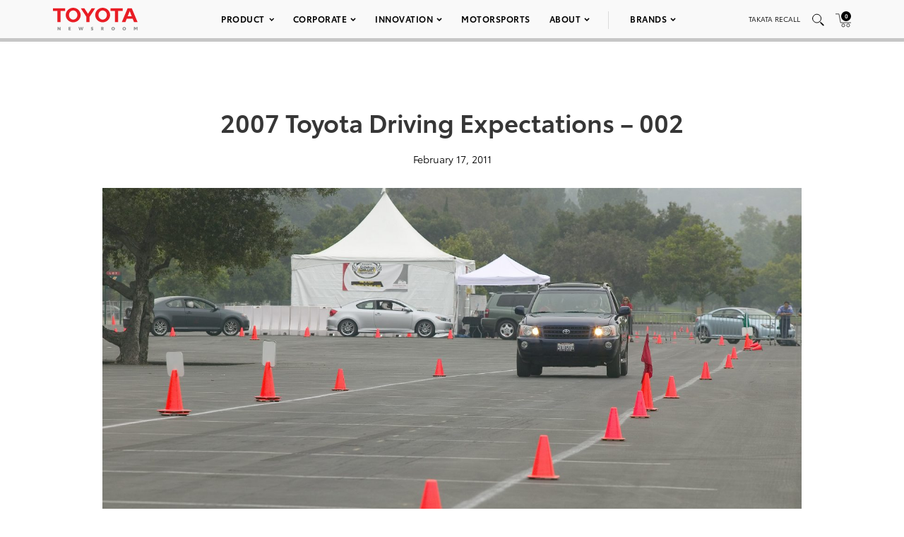

--- FILE ---
content_type: text/html; charset=utf-8
request_url: https://www.google.com/recaptcha/api2/anchor?ar=1&k=6Ldl55gUAAAAAODWLNyPR_2KfYHNm-DfOveo0xfH&co=aHR0cHM6Ly9wcmVzc3Jvb20udG95b3RhLmNvbTo0NDM.&hl=en&v=PoyoqOPhxBO7pBk68S4YbpHZ&size=normal&anchor-ms=20000&execute-ms=30000&cb=5hga5zhyp50p
body_size: 49502
content:
<!DOCTYPE HTML><html dir="ltr" lang="en"><head><meta http-equiv="Content-Type" content="text/html; charset=UTF-8">
<meta http-equiv="X-UA-Compatible" content="IE=edge">
<title>reCAPTCHA</title>
<style type="text/css">
/* cyrillic-ext */
@font-face {
  font-family: 'Roboto';
  font-style: normal;
  font-weight: 400;
  font-stretch: 100%;
  src: url(//fonts.gstatic.com/s/roboto/v48/KFO7CnqEu92Fr1ME7kSn66aGLdTylUAMa3GUBHMdazTgWw.woff2) format('woff2');
  unicode-range: U+0460-052F, U+1C80-1C8A, U+20B4, U+2DE0-2DFF, U+A640-A69F, U+FE2E-FE2F;
}
/* cyrillic */
@font-face {
  font-family: 'Roboto';
  font-style: normal;
  font-weight: 400;
  font-stretch: 100%;
  src: url(//fonts.gstatic.com/s/roboto/v48/KFO7CnqEu92Fr1ME7kSn66aGLdTylUAMa3iUBHMdazTgWw.woff2) format('woff2');
  unicode-range: U+0301, U+0400-045F, U+0490-0491, U+04B0-04B1, U+2116;
}
/* greek-ext */
@font-face {
  font-family: 'Roboto';
  font-style: normal;
  font-weight: 400;
  font-stretch: 100%;
  src: url(//fonts.gstatic.com/s/roboto/v48/KFO7CnqEu92Fr1ME7kSn66aGLdTylUAMa3CUBHMdazTgWw.woff2) format('woff2');
  unicode-range: U+1F00-1FFF;
}
/* greek */
@font-face {
  font-family: 'Roboto';
  font-style: normal;
  font-weight: 400;
  font-stretch: 100%;
  src: url(//fonts.gstatic.com/s/roboto/v48/KFO7CnqEu92Fr1ME7kSn66aGLdTylUAMa3-UBHMdazTgWw.woff2) format('woff2');
  unicode-range: U+0370-0377, U+037A-037F, U+0384-038A, U+038C, U+038E-03A1, U+03A3-03FF;
}
/* math */
@font-face {
  font-family: 'Roboto';
  font-style: normal;
  font-weight: 400;
  font-stretch: 100%;
  src: url(//fonts.gstatic.com/s/roboto/v48/KFO7CnqEu92Fr1ME7kSn66aGLdTylUAMawCUBHMdazTgWw.woff2) format('woff2');
  unicode-range: U+0302-0303, U+0305, U+0307-0308, U+0310, U+0312, U+0315, U+031A, U+0326-0327, U+032C, U+032F-0330, U+0332-0333, U+0338, U+033A, U+0346, U+034D, U+0391-03A1, U+03A3-03A9, U+03B1-03C9, U+03D1, U+03D5-03D6, U+03F0-03F1, U+03F4-03F5, U+2016-2017, U+2034-2038, U+203C, U+2040, U+2043, U+2047, U+2050, U+2057, U+205F, U+2070-2071, U+2074-208E, U+2090-209C, U+20D0-20DC, U+20E1, U+20E5-20EF, U+2100-2112, U+2114-2115, U+2117-2121, U+2123-214F, U+2190, U+2192, U+2194-21AE, U+21B0-21E5, U+21F1-21F2, U+21F4-2211, U+2213-2214, U+2216-22FF, U+2308-230B, U+2310, U+2319, U+231C-2321, U+2336-237A, U+237C, U+2395, U+239B-23B7, U+23D0, U+23DC-23E1, U+2474-2475, U+25AF, U+25B3, U+25B7, U+25BD, U+25C1, U+25CA, U+25CC, U+25FB, U+266D-266F, U+27C0-27FF, U+2900-2AFF, U+2B0E-2B11, U+2B30-2B4C, U+2BFE, U+3030, U+FF5B, U+FF5D, U+1D400-1D7FF, U+1EE00-1EEFF;
}
/* symbols */
@font-face {
  font-family: 'Roboto';
  font-style: normal;
  font-weight: 400;
  font-stretch: 100%;
  src: url(//fonts.gstatic.com/s/roboto/v48/KFO7CnqEu92Fr1ME7kSn66aGLdTylUAMaxKUBHMdazTgWw.woff2) format('woff2');
  unicode-range: U+0001-000C, U+000E-001F, U+007F-009F, U+20DD-20E0, U+20E2-20E4, U+2150-218F, U+2190, U+2192, U+2194-2199, U+21AF, U+21E6-21F0, U+21F3, U+2218-2219, U+2299, U+22C4-22C6, U+2300-243F, U+2440-244A, U+2460-24FF, U+25A0-27BF, U+2800-28FF, U+2921-2922, U+2981, U+29BF, U+29EB, U+2B00-2BFF, U+4DC0-4DFF, U+FFF9-FFFB, U+10140-1018E, U+10190-1019C, U+101A0, U+101D0-101FD, U+102E0-102FB, U+10E60-10E7E, U+1D2C0-1D2D3, U+1D2E0-1D37F, U+1F000-1F0FF, U+1F100-1F1AD, U+1F1E6-1F1FF, U+1F30D-1F30F, U+1F315, U+1F31C, U+1F31E, U+1F320-1F32C, U+1F336, U+1F378, U+1F37D, U+1F382, U+1F393-1F39F, U+1F3A7-1F3A8, U+1F3AC-1F3AF, U+1F3C2, U+1F3C4-1F3C6, U+1F3CA-1F3CE, U+1F3D4-1F3E0, U+1F3ED, U+1F3F1-1F3F3, U+1F3F5-1F3F7, U+1F408, U+1F415, U+1F41F, U+1F426, U+1F43F, U+1F441-1F442, U+1F444, U+1F446-1F449, U+1F44C-1F44E, U+1F453, U+1F46A, U+1F47D, U+1F4A3, U+1F4B0, U+1F4B3, U+1F4B9, U+1F4BB, U+1F4BF, U+1F4C8-1F4CB, U+1F4D6, U+1F4DA, U+1F4DF, U+1F4E3-1F4E6, U+1F4EA-1F4ED, U+1F4F7, U+1F4F9-1F4FB, U+1F4FD-1F4FE, U+1F503, U+1F507-1F50B, U+1F50D, U+1F512-1F513, U+1F53E-1F54A, U+1F54F-1F5FA, U+1F610, U+1F650-1F67F, U+1F687, U+1F68D, U+1F691, U+1F694, U+1F698, U+1F6AD, U+1F6B2, U+1F6B9-1F6BA, U+1F6BC, U+1F6C6-1F6CF, U+1F6D3-1F6D7, U+1F6E0-1F6EA, U+1F6F0-1F6F3, U+1F6F7-1F6FC, U+1F700-1F7FF, U+1F800-1F80B, U+1F810-1F847, U+1F850-1F859, U+1F860-1F887, U+1F890-1F8AD, U+1F8B0-1F8BB, U+1F8C0-1F8C1, U+1F900-1F90B, U+1F93B, U+1F946, U+1F984, U+1F996, U+1F9E9, U+1FA00-1FA6F, U+1FA70-1FA7C, U+1FA80-1FA89, U+1FA8F-1FAC6, U+1FACE-1FADC, U+1FADF-1FAE9, U+1FAF0-1FAF8, U+1FB00-1FBFF;
}
/* vietnamese */
@font-face {
  font-family: 'Roboto';
  font-style: normal;
  font-weight: 400;
  font-stretch: 100%;
  src: url(//fonts.gstatic.com/s/roboto/v48/KFO7CnqEu92Fr1ME7kSn66aGLdTylUAMa3OUBHMdazTgWw.woff2) format('woff2');
  unicode-range: U+0102-0103, U+0110-0111, U+0128-0129, U+0168-0169, U+01A0-01A1, U+01AF-01B0, U+0300-0301, U+0303-0304, U+0308-0309, U+0323, U+0329, U+1EA0-1EF9, U+20AB;
}
/* latin-ext */
@font-face {
  font-family: 'Roboto';
  font-style: normal;
  font-weight: 400;
  font-stretch: 100%;
  src: url(//fonts.gstatic.com/s/roboto/v48/KFO7CnqEu92Fr1ME7kSn66aGLdTylUAMa3KUBHMdazTgWw.woff2) format('woff2');
  unicode-range: U+0100-02BA, U+02BD-02C5, U+02C7-02CC, U+02CE-02D7, U+02DD-02FF, U+0304, U+0308, U+0329, U+1D00-1DBF, U+1E00-1E9F, U+1EF2-1EFF, U+2020, U+20A0-20AB, U+20AD-20C0, U+2113, U+2C60-2C7F, U+A720-A7FF;
}
/* latin */
@font-face {
  font-family: 'Roboto';
  font-style: normal;
  font-weight: 400;
  font-stretch: 100%;
  src: url(//fonts.gstatic.com/s/roboto/v48/KFO7CnqEu92Fr1ME7kSn66aGLdTylUAMa3yUBHMdazQ.woff2) format('woff2');
  unicode-range: U+0000-00FF, U+0131, U+0152-0153, U+02BB-02BC, U+02C6, U+02DA, U+02DC, U+0304, U+0308, U+0329, U+2000-206F, U+20AC, U+2122, U+2191, U+2193, U+2212, U+2215, U+FEFF, U+FFFD;
}
/* cyrillic-ext */
@font-face {
  font-family: 'Roboto';
  font-style: normal;
  font-weight: 500;
  font-stretch: 100%;
  src: url(//fonts.gstatic.com/s/roboto/v48/KFO7CnqEu92Fr1ME7kSn66aGLdTylUAMa3GUBHMdazTgWw.woff2) format('woff2');
  unicode-range: U+0460-052F, U+1C80-1C8A, U+20B4, U+2DE0-2DFF, U+A640-A69F, U+FE2E-FE2F;
}
/* cyrillic */
@font-face {
  font-family: 'Roboto';
  font-style: normal;
  font-weight: 500;
  font-stretch: 100%;
  src: url(//fonts.gstatic.com/s/roboto/v48/KFO7CnqEu92Fr1ME7kSn66aGLdTylUAMa3iUBHMdazTgWw.woff2) format('woff2');
  unicode-range: U+0301, U+0400-045F, U+0490-0491, U+04B0-04B1, U+2116;
}
/* greek-ext */
@font-face {
  font-family: 'Roboto';
  font-style: normal;
  font-weight: 500;
  font-stretch: 100%;
  src: url(//fonts.gstatic.com/s/roboto/v48/KFO7CnqEu92Fr1ME7kSn66aGLdTylUAMa3CUBHMdazTgWw.woff2) format('woff2');
  unicode-range: U+1F00-1FFF;
}
/* greek */
@font-face {
  font-family: 'Roboto';
  font-style: normal;
  font-weight: 500;
  font-stretch: 100%;
  src: url(//fonts.gstatic.com/s/roboto/v48/KFO7CnqEu92Fr1ME7kSn66aGLdTylUAMa3-UBHMdazTgWw.woff2) format('woff2');
  unicode-range: U+0370-0377, U+037A-037F, U+0384-038A, U+038C, U+038E-03A1, U+03A3-03FF;
}
/* math */
@font-face {
  font-family: 'Roboto';
  font-style: normal;
  font-weight: 500;
  font-stretch: 100%;
  src: url(//fonts.gstatic.com/s/roboto/v48/KFO7CnqEu92Fr1ME7kSn66aGLdTylUAMawCUBHMdazTgWw.woff2) format('woff2');
  unicode-range: U+0302-0303, U+0305, U+0307-0308, U+0310, U+0312, U+0315, U+031A, U+0326-0327, U+032C, U+032F-0330, U+0332-0333, U+0338, U+033A, U+0346, U+034D, U+0391-03A1, U+03A3-03A9, U+03B1-03C9, U+03D1, U+03D5-03D6, U+03F0-03F1, U+03F4-03F5, U+2016-2017, U+2034-2038, U+203C, U+2040, U+2043, U+2047, U+2050, U+2057, U+205F, U+2070-2071, U+2074-208E, U+2090-209C, U+20D0-20DC, U+20E1, U+20E5-20EF, U+2100-2112, U+2114-2115, U+2117-2121, U+2123-214F, U+2190, U+2192, U+2194-21AE, U+21B0-21E5, U+21F1-21F2, U+21F4-2211, U+2213-2214, U+2216-22FF, U+2308-230B, U+2310, U+2319, U+231C-2321, U+2336-237A, U+237C, U+2395, U+239B-23B7, U+23D0, U+23DC-23E1, U+2474-2475, U+25AF, U+25B3, U+25B7, U+25BD, U+25C1, U+25CA, U+25CC, U+25FB, U+266D-266F, U+27C0-27FF, U+2900-2AFF, U+2B0E-2B11, U+2B30-2B4C, U+2BFE, U+3030, U+FF5B, U+FF5D, U+1D400-1D7FF, U+1EE00-1EEFF;
}
/* symbols */
@font-face {
  font-family: 'Roboto';
  font-style: normal;
  font-weight: 500;
  font-stretch: 100%;
  src: url(//fonts.gstatic.com/s/roboto/v48/KFO7CnqEu92Fr1ME7kSn66aGLdTylUAMaxKUBHMdazTgWw.woff2) format('woff2');
  unicode-range: U+0001-000C, U+000E-001F, U+007F-009F, U+20DD-20E0, U+20E2-20E4, U+2150-218F, U+2190, U+2192, U+2194-2199, U+21AF, U+21E6-21F0, U+21F3, U+2218-2219, U+2299, U+22C4-22C6, U+2300-243F, U+2440-244A, U+2460-24FF, U+25A0-27BF, U+2800-28FF, U+2921-2922, U+2981, U+29BF, U+29EB, U+2B00-2BFF, U+4DC0-4DFF, U+FFF9-FFFB, U+10140-1018E, U+10190-1019C, U+101A0, U+101D0-101FD, U+102E0-102FB, U+10E60-10E7E, U+1D2C0-1D2D3, U+1D2E0-1D37F, U+1F000-1F0FF, U+1F100-1F1AD, U+1F1E6-1F1FF, U+1F30D-1F30F, U+1F315, U+1F31C, U+1F31E, U+1F320-1F32C, U+1F336, U+1F378, U+1F37D, U+1F382, U+1F393-1F39F, U+1F3A7-1F3A8, U+1F3AC-1F3AF, U+1F3C2, U+1F3C4-1F3C6, U+1F3CA-1F3CE, U+1F3D4-1F3E0, U+1F3ED, U+1F3F1-1F3F3, U+1F3F5-1F3F7, U+1F408, U+1F415, U+1F41F, U+1F426, U+1F43F, U+1F441-1F442, U+1F444, U+1F446-1F449, U+1F44C-1F44E, U+1F453, U+1F46A, U+1F47D, U+1F4A3, U+1F4B0, U+1F4B3, U+1F4B9, U+1F4BB, U+1F4BF, U+1F4C8-1F4CB, U+1F4D6, U+1F4DA, U+1F4DF, U+1F4E3-1F4E6, U+1F4EA-1F4ED, U+1F4F7, U+1F4F9-1F4FB, U+1F4FD-1F4FE, U+1F503, U+1F507-1F50B, U+1F50D, U+1F512-1F513, U+1F53E-1F54A, U+1F54F-1F5FA, U+1F610, U+1F650-1F67F, U+1F687, U+1F68D, U+1F691, U+1F694, U+1F698, U+1F6AD, U+1F6B2, U+1F6B9-1F6BA, U+1F6BC, U+1F6C6-1F6CF, U+1F6D3-1F6D7, U+1F6E0-1F6EA, U+1F6F0-1F6F3, U+1F6F7-1F6FC, U+1F700-1F7FF, U+1F800-1F80B, U+1F810-1F847, U+1F850-1F859, U+1F860-1F887, U+1F890-1F8AD, U+1F8B0-1F8BB, U+1F8C0-1F8C1, U+1F900-1F90B, U+1F93B, U+1F946, U+1F984, U+1F996, U+1F9E9, U+1FA00-1FA6F, U+1FA70-1FA7C, U+1FA80-1FA89, U+1FA8F-1FAC6, U+1FACE-1FADC, U+1FADF-1FAE9, U+1FAF0-1FAF8, U+1FB00-1FBFF;
}
/* vietnamese */
@font-face {
  font-family: 'Roboto';
  font-style: normal;
  font-weight: 500;
  font-stretch: 100%;
  src: url(//fonts.gstatic.com/s/roboto/v48/KFO7CnqEu92Fr1ME7kSn66aGLdTylUAMa3OUBHMdazTgWw.woff2) format('woff2');
  unicode-range: U+0102-0103, U+0110-0111, U+0128-0129, U+0168-0169, U+01A0-01A1, U+01AF-01B0, U+0300-0301, U+0303-0304, U+0308-0309, U+0323, U+0329, U+1EA0-1EF9, U+20AB;
}
/* latin-ext */
@font-face {
  font-family: 'Roboto';
  font-style: normal;
  font-weight: 500;
  font-stretch: 100%;
  src: url(//fonts.gstatic.com/s/roboto/v48/KFO7CnqEu92Fr1ME7kSn66aGLdTylUAMa3KUBHMdazTgWw.woff2) format('woff2');
  unicode-range: U+0100-02BA, U+02BD-02C5, U+02C7-02CC, U+02CE-02D7, U+02DD-02FF, U+0304, U+0308, U+0329, U+1D00-1DBF, U+1E00-1E9F, U+1EF2-1EFF, U+2020, U+20A0-20AB, U+20AD-20C0, U+2113, U+2C60-2C7F, U+A720-A7FF;
}
/* latin */
@font-face {
  font-family: 'Roboto';
  font-style: normal;
  font-weight: 500;
  font-stretch: 100%;
  src: url(//fonts.gstatic.com/s/roboto/v48/KFO7CnqEu92Fr1ME7kSn66aGLdTylUAMa3yUBHMdazQ.woff2) format('woff2');
  unicode-range: U+0000-00FF, U+0131, U+0152-0153, U+02BB-02BC, U+02C6, U+02DA, U+02DC, U+0304, U+0308, U+0329, U+2000-206F, U+20AC, U+2122, U+2191, U+2193, U+2212, U+2215, U+FEFF, U+FFFD;
}
/* cyrillic-ext */
@font-face {
  font-family: 'Roboto';
  font-style: normal;
  font-weight: 900;
  font-stretch: 100%;
  src: url(//fonts.gstatic.com/s/roboto/v48/KFO7CnqEu92Fr1ME7kSn66aGLdTylUAMa3GUBHMdazTgWw.woff2) format('woff2');
  unicode-range: U+0460-052F, U+1C80-1C8A, U+20B4, U+2DE0-2DFF, U+A640-A69F, U+FE2E-FE2F;
}
/* cyrillic */
@font-face {
  font-family: 'Roboto';
  font-style: normal;
  font-weight: 900;
  font-stretch: 100%;
  src: url(//fonts.gstatic.com/s/roboto/v48/KFO7CnqEu92Fr1ME7kSn66aGLdTylUAMa3iUBHMdazTgWw.woff2) format('woff2');
  unicode-range: U+0301, U+0400-045F, U+0490-0491, U+04B0-04B1, U+2116;
}
/* greek-ext */
@font-face {
  font-family: 'Roboto';
  font-style: normal;
  font-weight: 900;
  font-stretch: 100%;
  src: url(//fonts.gstatic.com/s/roboto/v48/KFO7CnqEu92Fr1ME7kSn66aGLdTylUAMa3CUBHMdazTgWw.woff2) format('woff2');
  unicode-range: U+1F00-1FFF;
}
/* greek */
@font-face {
  font-family: 'Roboto';
  font-style: normal;
  font-weight: 900;
  font-stretch: 100%;
  src: url(//fonts.gstatic.com/s/roboto/v48/KFO7CnqEu92Fr1ME7kSn66aGLdTylUAMa3-UBHMdazTgWw.woff2) format('woff2');
  unicode-range: U+0370-0377, U+037A-037F, U+0384-038A, U+038C, U+038E-03A1, U+03A3-03FF;
}
/* math */
@font-face {
  font-family: 'Roboto';
  font-style: normal;
  font-weight: 900;
  font-stretch: 100%;
  src: url(//fonts.gstatic.com/s/roboto/v48/KFO7CnqEu92Fr1ME7kSn66aGLdTylUAMawCUBHMdazTgWw.woff2) format('woff2');
  unicode-range: U+0302-0303, U+0305, U+0307-0308, U+0310, U+0312, U+0315, U+031A, U+0326-0327, U+032C, U+032F-0330, U+0332-0333, U+0338, U+033A, U+0346, U+034D, U+0391-03A1, U+03A3-03A9, U+03B1-03C9, U+03D1, U+03D5-03D6, U+03F0-03F1, U+03F4-03F5, U+2016-2017, U+2034-2038, U+203C, U+2040, U+2043, U+2047, U+2050, U+2057, U+205F, U+2070-2071, U+2074-208E, U+2090-209C, U+20D0-20DC, U+20E1, U+20E5-20EF, U+2100-2112, U+2114-2115, U+2117-2121, U+2123-214F, U+2190, U+2192, U+2194-21AE, U+21B0-21E5, U+21F1-21F2, U+21F4-2211, U+2213-2214, U+2216-22FF, U+2308-230B, U+2310, U+2319, U+231C-2321, U+2336-237A, U+237C, U+2395, U+239B-23B7, U+23D0, U+23DC-23E1, U+2474-2475, U+25AF, U+25B3, U+25B7, U+25BD, U+25C1, U+25CA, U+25CC, U+25FB, U+266D-266F, U+27C0-27FF, U+2900-2AFF, U+2B0E-2B11, U+2B30-2B4C, U+2BFE, U+3030, U+FF5B, U+FF5D, U+1D400-1D7FF, U+1EE00-1EEFF;
}
/* symbols */
@font-face {
  font-family: 'Roboto';
  font-style: normal;
  font-weight: 900;
  font-stretch: 100%;
  src: url(//fonts.gstatic.com/s/roboto/v48/KFO7CnqEu92Fr1ME7kSn66aGLdTylUAMaxKUBHMdazTgWw.woff2) format('woff2');
  unicode-range: U+0001-000C, U+000E-001F, U+007F-009F, U+20DD-20E0, U+20E2-20E4, U+2150-218F, U+2190, U+2192, U+2194-2199, U+21AF, U+21E6-21F0, U+21F3, U+2218-2219, U+2299, U+22C4-22C6, U+2300-243F, U+2440-244A, U+2460-24FF, U+25A0-27BF, U+2800-28FF, U+2921-2922, U+2981, U+29BF, U+29EB, U+2B00-2BFF, U+4DC0-4DFF, U+FFF9-FFFB, U+10140-1018E, U+10190-1019C, U+101A0, U+101D0-101FD, U+102E0-102FB, U+10E60-10E7E, U+1D2C0-1D2D3, U+1D2E0-1D37F, U+1F000-1F0FF, U+1F100-1F1AD, U+1F1E6-1F1FF, U+1F30D-1F30F, U+1F315, U+1F31C, U+1F31E, U+1F320-1F32C, U+1F336, U+1F378, U+1F37D, U+1F382, U+1F393-1F39F, U+1F3A7-1F3A8, U+1F3AC-1F3AF, U+1F3C2, U+1F3C4-1F3C6, U+1F3CA-1F3CE, U+1F3D4-1F3E0, U+1F3ED, U+1F3F1-1F3F3, U+1F3F5-1F3F7, U+1F408, U+1F415, U+1F41F, U+1F426, U+1F43F, U+1F441-1F442, U+1F444, U+1F446-1F449, U+1F44C-1F44E, U+1F453, U+1F46A, U+1F47D, U+1F4A3, U+1F4B0, U+1F4B3, U+1F4B9, U+1F4BB, U+1F4BF, U+1F4C8-1F4CB, U+1F4D6, U+1F4DA, U+1F4DF, U+1F4E3-1F4E6, U+1F4EA-1F4ED, U+1F4F7, U+1F4F9-1F4FB, U+1F4FD-1F4FE, U+1F503, U+1F507-1F50B, U+1F50D, U+1F512-1F513, U+1F53E-1F54A, U+1F54F-1F5FA, U+1F610, U+1F650-1F67F, U+1F687, U+1F68D, U+1F691, U+1F694, U+1F698, U+1F6AD, U+1F6B2, U+1F6B9-1F6BA, U+1F6BC, U+1F6C6-1F6CF, U+1F6D3-1F6D7, U+1F6E0-1F6EA, U+1F6F0-1F6F3, U+1F6F7-1F6FC, U+1F700-1F7FF, U+1F800-1F80B, U+1F810-1F847, U+1F850-1F859, U+1F860-1F887, U+1F890-1F8AD, U+1F8B0-1F8BB, U+1F8C0-1F8C1, U+1F900-1F90B, U+1F93B, U+1F946, U+1F984, U+1F996, U+1F9E9, U+1FA00-1FA6F, U+1FA70-1FA7C, U+1FA80-1FA89, U+1FA8F-1FAC6, U+1FACE-1FADC, U+1FADF-1FAE9, U+1FAF0-1FAF8, U+1FB00-1FBFF;
}
/* vietnamese */
@font-face {
  font-family: 'Roboto';
  font-style: normal;
  font-weight: 900;
  font-stretch: 100%;
  src: url(//fonts.gstatic.com/s/roboto/v48/KFO7CnqEu92Fr1ME7kSn66aGLdTylUAMa3OUBHMdazTgWw.woff2) format('woff2');
  unicode-range: U+0102-0103, U+0110-0111, U+0128-0129, U+0168-0169, U+01A0-01A1, U+01AF-01B0, U+0300-0301, U+0303-0304, U+0308-0309, U+0323, U+0329, U+1EA0-1EF9, U+20AB;
}
/* latin-ext */
@font-face {
  font-family: 'Roboto';
  font-style: normal;
  font-weight: 900;
  font-stretch: 100%;
  src: url(//fonts.gstatic.com/s/roboto/v48/KFO7CnqEu92Fr1ME7kSn66aGLdTylUAMa3KUBHMdazTgWw.woff2) format('woff2');
  unicode-range: U+0100-02BA, U+02BD-02C5, U+02C7-02CC, U+02CE-02D7, U+02DD-02FF, U+0304, U+0308, U+0329, U+1D00-1DBF, U+1E00-1E9F, U+1EF2-1EFF, U+2020, U+20A0-20AB, U+20AD-20C0, U+2113, U+2C60-2C7F, U+A720-A7FF;
}
/* latin */
@font-face {
  font-family: 'Roboto';
  font-style: normal;
  font-weight: 900;
  font-stretch: 100%;
  src: url(//fonts.gstatic.com/s/roboto/v48/KFO7CnqEu92Fr1ME7kSn66aGLdTylUAMa3yUBHMdazQ.woff2) format('woff2');
  unicode-range: U+0000-00FF, U+0131, U+0152-0153, U+02BB-02BC, U+02C6, U+02DA, U+02DC, U+0304, U+0308, U+0329, U+2000-206F, U+20AC, U+2122, U+2191, U+2193, U+2212, U+2215, U+FEFF, U+FFFD;
}

</style>
<link rel="stylesheet" type="text/css" href="https://www.gstatic.com/recaptcha/releases/PoyoqOPhxBO7pBk68S4YbpHZ/styles__ltr.css">
<script nonce="I3vIky_wrIkkCyqbp6_k9Q" type="text/javascript">window['__recaptcha_api'] = 'https://www.google.com/recaptcha/api2/';</script>
<script type="text/javascript" src="https://www.gstatic.com/recaptcha/releases/PoyoqOPhxBO7pBk68S4YbpHZ/recaptcha__en.js" nonce="I3vIky_wrIkkCyqbp6_k9Q">
      
    </script></head>
<body><div id="rc-anchor-alert" class="rc-anchor-alert"></div>
<input type="hidden" id="recaptcha-token" value="[base64]">
<script type="text/javascript" nonce="I3vIky_wrIkkCyqbp6_k9Q">
      recaptcha.anchor.Main.init("[\x22ainput\x22,[\x22bgdata\x22,\x22\x22,\[base64]/[base64]/[base64]/[base64]/[base64]/[base64]/KGcoTywyNTMsTy5PKSxVRyhPLEMpKTpnKE8sMjUzLEMpLE8pKSxsKSksTykpfSxieT1mdW5jdGlvbihDLE8sdSxsKXtmb3IobD0odT1SKEMpLDApO08+MDtPLS0pbD1sPDw4fFooQyk7ZyhDLHUsbCl9LFVHPWZ1bmN0aW9uKEMsTyl7Qy5pLmxlbmd0aD4xMDQ/[base64]/[base64]/[base64]/[base64]/[base64]/[base64]/[base64]\\u003d\x22,\[base64]\x22,\x22RGMWw5rDusKRT8OSw595TEDDuWlGamfDjMOLw67DkxnCgwnDmmvCvsO9HTloXsKrSz9hwq8zwqPCscOQB8KDOsKeHj9ewo3Cs2kGH8Kuw4TCksKgAsKJw57DqsOXWX0gHMOGEsOjwqnCo3rDqcK/[base64]/Duy7DpQLDtjxqw5dNOMOlwrXDhB9KwpF6woIaRcOrwpQeDzrDrgPDlcKmwp5QFsKNw4djw4F4wqlsw7dKwrEVw7vCjcKZBlnCi3J0w4wowrHDqU/DjVxEw4dawq5Fw5swwo7DhSc9ZcKJccOvw63CgsOqw7VtwpbDgcO1woPDgFM3wrUXw6HDsy7CglvDklbCln7Ck8Oiw47Dj8ONS0xHwq8rwpHDk1LCgsKDwpTDjBV5M0HDrMOCbG0NP8KCewobwobDuzHCm8KXCnvCnMOiNcOZw67ClMO/w4fDqsKuwqvChHJSwrsvEsK4w5IVwpFBwpzCsgzDnsOAfgbCgsORe1TDu8OUfUF+EMOYQ8KtwpHCrMOaw4/DhU40FU7DocKHwod6wpvDv0TCp8K+w6LDg8OtwqMHw6jDvsKaZTPDiQhVNyHDqhdLw4pRN3nDozvCmsKKezHDssK9wpQXFQpHC8OrO8KJw53Dt8KBwrPCtm45VkLCvcOUO8KPwoRJe3LCo8KKwqvDsxIhRBjDhMO9RsKNwqHCkzFOwr54wp7CsMOMXsOsw4/CjV7CiTE/w6DDmBxHwofDhcK/wrbCncKqSsOiwrbCmkTCnFrCn2FKw4PDjnrCjcK+AnY9UMOgw5DDoAh9NSLDscO+HMKjwqHDhyTDhMO7K8OUP1hVRcOUfcOgbCYyXsOcFcKQwoHCiMK4wrHDvQR5w55Hw6/DhsO5OMKfcMKuDcOOI8OkZ8K7w7/DvX3CglPDum5uAMK2w5zCk8OEwrTDu8KwWcO5woPDt24BNjrClQ3DmxN5A8KSw5bDjyrDt3YBBsO1wqtawpd2UgDClEs5bcKkwp3Ci8Odw6tae8KkPcK4w7xcwoc/wqHDgMKqwo0NTmbCocKowq80woMSEcOhZMKxw7PDmBErT8OAGcKiw7rDrMOBRAdEw5PDjQ7DnTXCnQZOBEMBAAbDj8O4GRQDwq7Cvl3Ci2nCnMKmworDrcKqbT/CmhvChDNMdmvCqX7CigbCrMOKFw/DtcKhw6TDpXBPw6FBw6LCtQTChcKCEcOCw4jDssObwrPCqgVDw7TDuA19w5rCtsOQwoDCml1iwoDCl2/CrcK6LcK6wpHCnWUFwqhDUnrCl8KmwoocwrdESXVyw6TDgltxwp5Vw5LDgiISESlLw7oawr3CvlAQw5x/w5LDmg3Ds8OPEsObw6vDt8KJUsOew5UBe8KwwrIqwqIww6jDlMOlCi8Tw63DnsOUwrcjw5rCl1rDtsK/Lg7DvgJhwqbCgsK5w4lBwplXfMK3fDpPEFBSKcOYEsKiwohjaQPCosOOVFnChMODwrDDqsKCw7EKZsK3KcOwPcOJQGEWw7oTNw/CosKiw7YUw6IfTw5xwqnDkjzDu8Ovw51dwr9xacOsNcO+wpkyw65Zw43DribDiMKiBT5owrjDhCzCqm/CpXTDmnzDmjHCmMO+wrpBbMOse0ZnHcOfT8KWFB9aJyTClibCs8OSw7HCrAB/wp4TT1gQw4YmwoAPw73Dnj3CiVl7w7YoeETChsK5w4nCr8OMOEtmJ8OPNFkPwq9TRMK8c8OIeMKIwpxew7fDjMOHw6x9w4pdfMKkw7DConXDgh5Mw6rChcO7ZcOpwpZfS1zCuCnChcKnTcObDsKBHTnDpnI3GcKJw7LCusKwwqZow7nChMO8EsOgCkVVVcKLPRJHfC/[base64]/Cp8Olw7fCq0/DnwTCpcK0d051JsOBw4F/wqrDhEVTw5BUwrFQHsOqw7AbYwvCqcKywpFLwo0QWcOBMcOpwqdqwr0Qw6lbw6/[base64]/[base64]/w53DhjDDpsKXwqxZWUJuwqfDhMKbL8ORGsKwNsKJwpoHM2sceCBMe0fDvDzDhVTCu8OawoDCh3LCgsO3Q8KLf8OwNjAnwpQ5NmovwoM5wpjCi8KkwrhwRl3DpsOFwpbCkkDCtsOWwoNIasOQwohzQ8OgXCTDoylUwrBnYkPDtgTCizvDrcOAG8OcVi3DhMK7w6/DslR2wpvCmMO6w4bDpcOyHcKyel9tNcO4w6BAD2vDpkvCuQHDuMOdOgAzwrFsJ0NZR8KOwrPCnMOKSnXCly8NRgMOJTzCgVIKAWLDt1DDhU53GmLCvsOcwqfCqcKdwpjCjjZMw6/[base64]/Dp8KZQcOxD3h6w7tdLw3Co8KZH8ODw6ErwrdRw5U0wobCiMK5wrLDuzpMc03CkMO2w67DrMKMwq7DqgY/wosTw7TCrGPCn8O8IsK0woXDvsOdbcOUTSQWM8Kvw4/[base64]/DvsKqZ3LDrAHDjcODwqRqwp3DvXLDscOBTcKGFzUyKsKVYMKANQHDl2XDlV5IIcKuw4zDj8Kowr7Dlw3DusORw4rDvlrCnVpIw7IPw7YSw6dAwqjDp8Kow6TDvsOlwr4gSBI+C0HDocOfwoBSCcK4aE5UwqcjwqjCocKIw5Uywoh/wrfCvsKiwoDCv8O3wpY8Bk3DjnDCmiUPw4cDw6dCw4jDv0gowpM8SsKhWMOFwqLCsgxUXsKjY8OGwpZ5wph0w7sLwrvDul0bwo1eMT8bc8OrY8O5wqLDjHocdsO/P3VwG2ddPTQXw4TChMKdw5lewrBLYHc/YcK0w6FFw7oHw5PCnyIEw7TCh0UzwpjCtg4iGzc+XBRUQWdRw7dpCsKqBcK+VkzDhHzCt8Kyw50udgjDnEdFwrHChcKNwpbDrcKPw5/DtMOYw5gOw6/CggDCuMKyVsOvw5hrw5xhw7UNJcKGRRLDnigswp/CtMOcbgDDuSZbw6MECMObw7vDo0vChMKqVS/DhsKUXFrDgMODMCnCmDPCo0YaccKowr0KwrLDrDbCi8OowqnDtsKmNsOYwoswwqnDlsOmwqBLw4DCtsKlQ8OGw6gwBMOkISMnw43Dh8Ozwr9wT1DDjHvCggo2ewlCw6LCgcO+wqvDr8KrEcKnwobDn2g4a8O/w6x3w5/[base64]/eMOjwp8wPMK2em3Crzdow4jCqcOhAcKgwqzCgVLDvsOwAC/DgSTDsMO/PMODXsK5wqDDocKnKcK0wqfCn8KMwpnCgAPCssK0DEFzbUnCuFNYwqF9w6Ufw4jCvyd9LsK4e8OuDsOywoAXQsOuwp/[base64]/YSLCg8OneBwwHMKew4FFw73Ct3vDlsKAwrZ+w5HDt8KuwpxAUsKEwr8kw4DCpMOVegjDjjzClMOLw65/cjPDmMO7EQ7CgcOBFMK/bCtmWMKjwqrDksKhMV/DvMOGwog2ZUTDscOMICXCmsKHeT7Cp8KXwoBjwrXDmmzDtHR6w60tSsOrwrodwq9/EsOSVXAjVC8kXsOQZ2A/SsKzw4gBWGLDvWvDvVMaaDMcwrTCjcKnS8K/w6BhHcKnwqcodknCn2PCllF7wr5Dw6DCjzTCpcKow4/Ds1zClkrCtGgCGMOrL8Olwo0gEmzDnMO1b8KywpnCnkwlw4PDocOqXSN9w4c6dcOzwoJjw5DDv3nDonvDqS/Cn18CwoIdLSHCuFrDgMKPw41WWSzDn8KiSkECw7vDtcK2w4bDrDhvdMKOwpRxw6lABMOIKcKJdsK2wp0YO8OAH8K1E8O6woTDlsKWQwk8Qj9zczx0wqJ9wqvDmcKvOsO/RRTDtsKcYkUlecOfAcOawoXCqMKAY0R/w6LCgwDDhHHCu8OZwofDuQBow6U4dRvCmGXDpMK1wqd6Dgd+NRvCn1jCpiXCicKGbcKrwqHCgTMCwr/CiMKBEMKzFcOywrpDF8OzB3oGPMKCwpNCKjo5BcO5w5tZH39Vw5PDoUsEw67DqcKNG8OZQSPDi3ARGnvDrgAEX8OrdsOncMOgwpvCt8KXPWZ4XsO0ZmjDkMKHwqo+aGodE8OaGSUpwq/[base64]/DosKMD1dNYRZ8O37CpxNJZXsgw7LCocKsecKYKzE3w5/CmXzChgvDusO9w7PCv08ZUsOvwowVdMKKWSvCrFLCqMOFwoBfwq3DkFvCj8KDam0Jw5rDvMOGcsKSP8OGwp/CiG/Cv3V2YR3CgsO4w6bDssKlB3jDtcOjwozCpWZDXy/CnsOZFcKiDW/DvsOeBsKVaUTDjsOjXsKFQzPCmMO9G8Odwq8dwqhbw6XCr8KzFcOnw4g2w6QJeAvCkcKsaMKhworCnMOgwq9bwpHCp8Ovc2UXwr3DjcKnwqRfw6/[base64]/WRtfFsOow7DCp8Kpw7dcw5seKcKWA8OYwql9wrvDgMK1EihzGgnDg8Otw7p4U8OVwo7CgG1xw4rDvhHCksKKPsKIw6FELUwydQVowr95VxXDuMKmIcO0VsKCe8KkwrTCmMOnUEp1PkDCp8OQYSnCgVjCmj0hw6RnNsOJwpdzw5TCsEhBw6/Du8OEwopBPMKYwq3CjUvDoMKNw6lLGgwnwqLCl8OKwoTCsjQDTWAyFU7Cp8KOwoPCjcOQwrtOw5wFw4rDg8OHw5ESQ0HCtGjDlkQMc13Dq8O7J8K2SGRPw5PDuEIXUiDCmMK/woQZY8OxbAlxY0lAwq1Rw5TChcOJw4/DiCQKwojCiMOPw4LCuBA5WTNpwoTDkmN3wr8YH8KVdsOAfid/[base64]/CphzDqcONwoLDnxskOTEpw5U8MAEefhLDg8KIBsOrYxZeNGHCkcKjIF3CoMKXb0/CucOHHcOkw5AqwqIlDTfChMKmw6DCm8OswrrCv8O7w6TCgcKDw53CvMKQFcOqSzDCk3TCqsOoGsK/wqpSDCFyGTbCpxw/dWjCtDI7w6AzYlcKcsKDwoLDkMOOwpvCjVPDgyPCrHpkQsOlcsKwwpYPGV/Cuw5Hw6Bnw5/[base64]/CvELDuRELY8OAasKVCMK/[base64]/CmMKRw53ClcOcwoskLCbDkiYqw54JTMOHwrTDqXfDqcKew481w4nCi8KKeCLClcKvwr/DhTd7GWvDmsK8wqdbXT4eVMKMw53ClsKTFnkQwpzCssOgw67CucKrwoITI8O7fsO7w54Tw7TDvWFwVCxgGsO5dE/CmsO9T1ROw4bCqcKBw6xwJDrCrSHCicOoKsO7byrCkhQew6svFnnDncOUQsONDkNzf8KxOUdowoYNw7HCp8OCEjLCoHdGw7rDicOewr0Hwq7DicObwqTDk17DvyYVwqXCksO8w4Y/O2Jpw5FAw4Qbw5vCn2wLc0zDimDDrQl9KiBrJMOSb2MVwplEQh1+HSHDigIqwpTDjsKvw7kpFwjDskc7w78sw5DCqTtZUcKBcyh/[base64]/DqDhqwoxILWTDnivCmizCvWnDu8KhecK1wrEFFDBxw71lw7V8wrliSVfCksOmThPCjS1FDcKZw4rCuzp5VEHDmzrCrcK/wrMtwqQlKRJbUcKBwpVnw5BAw6B2XCsVF8OrwpELw4HDh8OKa8O2S0V0L8OtYQp/YxjDt8O/AcOPAcOBU8Krw7LCtcOpwrdEw4AFwqHCkXYYKEtBwpjDicK6w65Ow6BxUXotwo3DumfDqcOxTGrCqMONw4LCginCjVLDkcKaAsOibMKkYMKLwoIWwq1QL2bCt8OxQMO0LwZca8KCAsKbwr/Cq8OHwoIcfGbChMKawq9JXsOJw6XDq3LCjBF3wqVyw5oHw7XDlgwaw6rCryvDtcOcbWsgCnM3wrjDjWsKw7R4YREEXz5KwoJnw6bCszLDjjzCkX9jw7sQwqwJw7ZZY8KGKn/[base64]/DgA/[base64]/DhBZrchzCs0zDlcKdG2nDrlljw6zChsONw7/CljVnw7oRP07CmTNkw5DDjMO5O8O2eSUKCV3DpRTCjsOpwqvDo8OCwr/DmMKMwqJUw6vCmMO+fBQswrMSw6LCgy3ClcOqw6Z8G8Ogw5VrVsKHw6FLwrMDLF3CvsKuEMOTRMOuw6PDtcOXwqIufGMCw6/Do2dnYVXCgcOnFzpDwrHDrcKVwoIae8OrHUVhLsKbHMOewoTClMKtKsKEwpzDj8KccMKSeMOCbzFNw4gKbTMhB8OkGXZJajrCicKxw5o0V2UoMsK8w6nDnDEBCkNQQ8KRwoLCm8OCwqTCh8KMDMOXwpXDn8KkV2fDmsOAw6XCmcKKwoFjecKCwrjCinfDrR/DgMOCw7XDs17DhVcSKGgVw4caAsOwBsK9w59Pw4QZwrHChcOgw7Fww5zCiRhYw78VEsKGGRnDtDliw4pUwodfaTvDtVcnwq8fdsO/wooJS8OiwpIWw5d5R8Kueno9CcKeEMKmVUoEwrF4e1XDkMOQT8KXw4jCrQ7DmkHClMKAw7bDuEEqTsOBw5fDrsOrUcOOwqNRwqrDmsOySsK9aMORw4zDlcOTHmoswr4AD8KjHcONwqnDm8KgMQ5JUMOOTcOSw6JMwpbDucO/[base64]/DrwxRw4DDlm4mwpXClcOMw4XDhS3Cih7CoWB0SBgOw5fCkyQzwpHCm8Oswr7CqwIrwocjSAPCr2AfwrHDicOkc3LDisKxPyjCp0LDr8OGw7LDocOzwpzDncKWCzPCnsO/GA0AZMKcwozDt28VT1Y2c8ObL8KFMXnClFTCq8KPIyLCmcOxbcO4eMKRw6JiHcOiW8O5CjNSLcKrwqJkcU/[base64]/wohJwpFjw7cywobCncOzNsKjfMOhflxyUFACwpRbLMKLLsOWT8OFw70Sw4cIw5HCiBARcsO6w6PDoMOFwqYCwqnCmmXDisO7ZMKaGlAUYnjCusOKw6fDt8KYwqfCiT7DhUgtwosUe8KWwqnDghbDsMKNUMKrcxDDqsKBV2t7wpLDssKKBWPCmxEywo/DjUguBzFgXWJNwr0nXRVAw6vCsBdKMUHDh0jDqMOcw71swqXDhsO3RMOTwocWw77CqTtLw5DCnBrCmFJZw4NGwoQSOsK1NcKIfcKrw4h/w57CpHBCwpjDkURTw40hw795BMOpwp8ZAMKOcsOcwrUadcKoHzDDtibCosK/[base64]/w7zCk2vDjcOewoPCo8KjaUV5MMOnXlMBw4LDr8OARCIxw7kzwpnCi8K6SEcdPsOOwoMhKsOfPyQMw6/[base64]/[base64]/TXB4wpZawpMuHcOJw7TDnMO5G8OQw6UJDMOmwrvCukLDlht5J3xzL8K2w5Mkw51RTUkXw5vDi1rClsOkAsOxQBvCvsKJw5Icw6MJesOSDVTDjEDCmMOSwpVOZsKkeF8ow6PCssOow7Eew6/[base64]/CmgQKIh7CkjDCmHsnWRFdw71wUMK/MwpnwpnCmUrDsnPDnsOkJMOvwp5jRsO1wrHDo27CoXRdw4bCgcKbJVYxwrbDsV1of8O3LVjDucKjHsOjwoQBwqszwoUdw6LDlTLCnMKjw4Mlw5LCrMOow4lLfSTCmSXChsO+w59Qw7/Dv2nCgMOTwonCuyd+QcK5wqJCw5g4w5prZXvDm3tmcyPDqMOkwqXCuVRnwqgfw7EbwqrCosKmSMK8FEbDtsOaw5nDkMO3FMKgaDLDiyxAbcKqI213w43Djw/DusOZwop7Dx8Hw68Qw6/CmsO9wpvDh8Kpw5YJC8O2w7RuwqfDgMOxFMKrwo8AVVfCgBTCn8OWwrnDvQEAwrQ4DMKWwqjDk8KuWsOMw5Rsw47CoAEYGzAENnUyNAfCuMOVwoJ3f0DDhMOhECjCm2hDwo/Dh8KHwq7DhcKUZAV4YCEuKk00NUnDrMOyGBVWwpfDj1bCqMOsSyNOw7ZUw4hbwqXCl8Kmw6F1WVpoJ8ORSDsWw6xYdcOYKkTCrsOPwoAXwqDDk8OZNsKfwrfChRHCnFtDw5bDssKJw6nDtALDrsOywrfCm8OxMcK6AMKFZ8KiwpfDtsOVRMKsw6/[base64]/wrtlw4bCsHQxB8OKaMOMLQvDnEnCoD9nehQOwokRw7IVw6hcwrNqw4TCj8KkSsKlworCqgoWw4QSwpLCggEmwo1aw5vCssOuG0zCkRgROsOTwpRUwo0Sw6LCnmDDlcKnw6cRF05lwroFw4Y8wqwfAFwaw4bDt8OFO8Kaw7jDsV9Nwrx/dCl3wozCsMKHw6tBw6DDnkIPw5HDo18jC8O3EcONw7fCtDJJwrzDl2gKDEfDuQ8Bw61Gw6PDjEo4w6gsNA/CisO9wobCvnLDh8OAwq9YUsK9dcKHSCMhwq7DhRfCqcO1fT5NaR8fOQDCvSJ7H1p9wqIyWxZPZMK0wp1yw5DCvMKCwoHDksKLHn89woDChcKCI1Q9wonDv1xGKcKsDmo5XCTDrsKLw7PDksOGFcOEMk0/wqtFUwPDnMO+d3jDqMOcIMKofUjCsMKtaT0xIcK/TlLCpcOWSsOVwrzCoAxIwozCqG4rPcKjHsOpRX8PwoPDkHRzw5gcMDgpKnQqNsKKS0wUwqs2w4nCkFB0QzLDrh7CnMKFJEMAwpQswplWNsKwN2BKwoLCicKkw4Yhw6XDpX/DvMKyFRomUxkTw5cfccK4w6PDnwo3w6XDuzELZB7Dv8O+w7bDvcOAwocIwpzDoShTwqPCn8OCFsK4wr0SwofDhnPDpMOPCz5sH8Kow4UXTU8uw44dGFcfFsO7BMOlw4bCgsOwNQ55HwErKMK+w5xAw6pGbDvDlSAGw4LDu0wCw7w/w4jCtVk8V0jCmcOCw6gbNsOqwrbCgnfDhsOXwq3DusObaMOLw7TCoQZpwq1PecK4w7jCgcOrOH9Gw6fDtXfCv8OVJxfDn8OHw7nCl8OIwovDvAjDpcKnw4fCgzBePVMQaQRtTMKDN04CRT1/MA7Ckm7Di0howpTDigsUY8O3w7g7w6bCrxDDghXDlMKwwrZkIEIgVcOdWRjCm8OLBQPDhcOCw5pOwq0aEcO1w5dGcsOebDRdXsOXwofDmD9lw6nCq0vDonfDrn3Cn8OBw4t0wonCphnCsXd0wq99w5/DvcO4wqQmUHjDrsKATQt4Yn9twowzOXXCsMK/esK5OzpGwrFjwrpkOMKUS8Oww6/DjMKFw7jDryA4W8KwMlDCoU5cOwoBwq5ET30LUMONIGdEVEtOfHphSAYRSsOeNDBxwqfDiFXDrMKHw5EPw4HDuhvCuEVxfMKLw5jCmEcrFMKbNGXCvcOVwoMRw7jCmnJOwqfChMO9w4TDkcO0EsK5w5/DrH1sF8OCwq9Mwrgkwr4nLW86OQglacK8wrHDgMO7CMOiwqvDpDF7w6zDjHUrwrMNwpsKwqJ9ScOvHMKxwqoEPMOXw7BESTxkwpspEHYVw7YZA8OFwrfDik/DjMKnwq/CpxTCnj7Ck8OOJ8ONIsKCw4A4woolLcKRwp4rHMK0wr0Kw7XDpjPDlz9qKjnDnz4lJMK7wr7DisOPdmvCjnRKwrwzw4o3wrTCnTsVT2/[base64]/w5DCgCMpwr9vJUQ4wpVvJTUWT2l3wp9kcsKfA8KoA2kpUMKrdB7CiH/Ckg/DuMK3w6/CicKGwr4kwrgzbMORUcOeQHdjwrwPwpUSDk3CscO5EXBFwr7Dq3/CvAjCh2/[base64]/CocKsPMO/wrMGccKYBMKcPcKFIcKSWgfCpwVxC8KpSMKcfDcEwrTDs8OowqEFLMOkakLCp8Oyw6vCjwE4SMOAw7dPwqh5w7LDsWYeCcOqwohgA8OXwrAFVHJWw5jDs8K/P8OMwqfDksKcd8KuGR/DlsOEwrdtwpvDusK9wpHDt8K/[base64]/wpDDp8KQN0fDl8K+w4Qrwo/CuMKXw4vDq2doMxNfw7Bmw5p1UCvCkEUWw4DChcKsGiwWE8K5wpvCgno4wphHQcOlwrg5alHCsF/DqMOPcsKIe1ImGsKJw6QJwrXCgiBMNWJfLgZ8w67DiWw/[base64]/[base64]/DnTLCtXDDncK7YCbDoXDDon1fwr/CmsOFw6IawrDCscOJOcK0wrvCssOZwpYpKMKtw4DCmhLDunnCrHvDhDXCp8OfcsKZwoDCnsOwwqLDg8O8w67DqnDCvMKQIsOXdh/CncO0N8Kqw6MsOmx1I8O/W8KBUgIAdljDssKfwoPCvMOswqogw54JJAHDsELDsW7DnsOywoDDrHMWw4xtWx4Iw73DrALDgSBkJ0DDsAEIw57DnQXCnMKnwq3DrGrCv8Oiw6F8w6ADwp5+wovDs8Ohw5fCuBtJHBB1USo/wpvDgMKkwpfCi8KowqrDqE7CqA8fRytIGcKwDHjDnCE9w6jCgMKEKsOywqNeA8Kvwq7Cv8KRwrkAw5LDoMOIw5LDvcK6bMOXYzPCo8KXw5bCtRjDnDbDscOpw6LDuj0Owoszw7hfwo/[base64]/Dk8KVw4d4XsO1AMKpeXzCjAjDgFs3MzrCssODwokhbVRAw6nCrls4ZjrCuF4EO8KfS1cew7/CmS7Ct3E7w6VqwpV3GHfDsMKyB3EpNDsYw5bDoRM1wrfDtcK/GwnDpcKQwrXDuVLDj33Cs8K5wrzDn8K+w4oJYMOdwqfChRTDon7DtU/DsHg8wqc0w43CkSTDiwxhXcKHYsK2woFlw79jISPCtxY/wrhuG8K4HCNbw6sFwoBJw4tPw47Dn8OSw6PDiMKXwoIIw5B9w4bDp8OzWBjCvsO7b8OhwqZNV8KxXwU3w45jw4bCk8O4JAJ/wqgow5rCh2xNw7ZWOAdEIsKvLAnChcO/wo7DsWfCiDEZQkcsOMKZH8O4wpfCuC5mYgDCvsOHCMKyAlB4Vh17w7PDjkEBDSkew4zDg8Kbw4IPwpzDvXY0FR8pw5XDlTQUwpHDtsOWwoMOw6xzcmbClcKVbMOYwr8yBsKRw4dWZ3XDrMONY8OJXcOqWzXDgm/CnC7Dt3nDvsKKCcK6acOhOETCvxzDmhXDqcOiwrPCqcKBw5wFSMOvw54eNEXDgEvChEPCrlbDrE8aYF7DkcOgw6TDj8K0wr/Cs016EXLCpBlTXsKjw5/Ct8KNw5/DvljDnksyXlYgEV9dBUnDhkbCt8KHwrzChsO7E8OUwr3Cu8OrdG3DjEnDv37DjsO1K8OAwo3CucKZw6DDv8KMGDtPwqJgwprDhlxPwrjCp8KKw4Y4w6RqwqTCpMKfJznDmnrDhMO0wr0Fw64QX8Khw5XDj0/Ds8KHw4/Dn8O7SCPDg8OUwrrDpirCrcKEfkrCk24tw6bCiMOqwqsTMsO7w5bCjUZZw593w6DChMOdSsKZem/DlcKNcEDDviQmwpbCq0cTw69kwpgwd2LCmXMNw5xBw7drwoh+w4ZJwoN9UFLCjE/DhcKvw63Cg8K4w680w69OwqRGwrjCusOEAig2w5I9wp01wrPCjRrCqsOSecKcJVfCk25fbsOpWgFGa8Owwo/[base64]/DlMOuw4I9XUkPw6Qqwo7ChDDCvRHDnWcKRcOXPcOFw4xQMcKXw5NgV2bDoW50wpHDgy3DtkdQVwrDqMO8FsKuA8O1woE/w7INesO4KGpawqbDhMOpw7HDqMKsLGgMLMOMQsK1w7jDs8OgK8O0PcKkw4ZoGsOuS8OPAMKKJ8KKEMK/wp/DtEhAwodTS8Oqf1cKEsKFwqLDs1nClCFGwqvDkjzDmMOgw5LDjD/[base64]/CsMOOwobCu8OAwrnCh8OXw4rCt8OBWX4jN8Kjw7EXwosKRzDCjFbDrsKgwojCm8OsGMKnw4DCsMOVIhF3cykAasKTdcKcw7DDo2rCpSUtwq7DlsK8w7TCgX/Cp0/DjEfCtVjCmz04w6EFwqUWw4tzwp3Dvxs0w4Z4w7nCiMOjCsKYw7kjccKlw67DtmvCp25YRXRtLcKCS0HCnsK7w6J3WjPCr8K+MsK0DBF1wod3R3VsFzUZwox1Z0o/w6suw7J8YMOkw45lXcO5wrPCsnFlVMO5woDCkMODQ8OHWcO6en7DucK+wo4Sw7lxwppTe8K1w6lQw4HCr8K2N8O8bGbCpMK/w4/[base64]/[base64]/[base64]/CqgNrw5lrf8Kpw5FDwrPCvcOUTzvCgsOhwp9QDhJcw41kVhFSw6VtaMKdwrXDqMOqQ2AfDQzDpsK9w4XDlkjCl8OOcsKBCWDDlMKCWVbCqiYWNSdMH8KIwpfDt8KQwqrDmhsSNsOtC3vCmXMswol0w7/CtMK4EC1cAsKIRsOecRHDqxHDh8OsOVYpY1MbwozDj3rDolPCgC/[base64]/w48Tw6bCmWgveMOAQz8yfmzCtVXDji15woIiw7jDiMOEfMKecHcDVsOmN8K/wqMLwqI8LELDrDZkF8K0ZlvCrRjDjMO4wrAMbMK9FcO/woJFwopMwrXDkhlIwot7wpFREMO9IQEHw7TCvcKrIi7DkcO1w7tcwpZqw58HT0TCii7DgUnClB4aLlhjZMK9d8KJw5Q0cCjDmsKtw4bClsK2KFrDtmbCgcOCAsOxB1PCj8O9w41Tw68fwqrDnHEKwrvCiw/Cl8K3wq9RRBlmwqsowpfDpcO0VhXDvSLCssKXT8OMQmtJwprDkz7CnHEgWMO7wr0OR8O/WVRNwqspVMOFVMKkfcOnK00HwoIzw7TDkMO5wrrCnMOZwqJaw4HDjcOLQ8KVTcOaKHfCkn/Dj3/CtnwnwqLDo8O7w6Mhw6vCiMKqL8OiwqhdwoHCusKkw6jCmsKiwqnDqhDCujXDmV9mM8KGSMO4ZBZfwqd5wqpBw7DDisO0BDvDsHUkNsOTBUXDq0ARIsOow5jCh8OAw4HCrsKHCxnDp8K9wpEJw4DDiUXDtTIzwp7Ds3E/wq/DnMOnX8OMwqnDkMKZBzc/[base64]/woXCm8OSwqAvIcOhw7/CjE8nwpXDi8OZwq3DmWUwIMKkwq8mPhdGDcOiw6HDkcK1wrJbU3Z6w5IXw6HCjAPCpTFmfsOxw4/[base64]/[base64]/Cn8O1w5UIwo56wokQGMOOdsK6wrwXw7PCrWHDicK1wr/[base64]/CpMO8w4BMFsOfe8KxwozCrx3CisK/w7ImLjtTa0zCvMO+V0Avc8K1S2PDiMONwqLCrkQuw4vCmQXCnHPCt0RTKsKFw7TCqVJfwrLCkQp8woHCoE/DhMKMBEACwpjDt8OMw5LCgwXDqsOyRcOgQwhUTD1YFsK7w77CkR5aWxrCqcOJwrrDsMO9fsKbw6MDdWDCjMKBZ3AWw6/[base64]/ClsOmAC18w5gISCEWwrQBwo0FB8OAwpkJwpXCm8OUwpo9H03CsE5MGWjDnUjDqsKRwpPDq8OMMsK/woLDhk9Bw7phWcKew6ssemHClMK2dMKBwo8Mwq1GXVkZJcOyw6zCncOCUsKcecKKw7jCh0czwrfCpMOgHsKYIQzDg08Swq/CvcKTwqrDm8Okw4NKD8K/[base64]/DqmgOw7PDkcK6EWszWQjCqTxSPcOiVH3DpcK4wqPCmA3CgsOWw5TCkcKPwp0LdcOQacKEI8OEwqrDoVtnwptcwq7Dt1c/DsKqR8KVYBDCnEBdGsKLwrnDmsOfASsaAXLCrVnCjiPCgWgQM8O8WsOVfW/CtFTDnzzDq1HCiMOrJcOEwp3DoMOYwrteFgTDvcOkE8ONw57CtcKQKMKBRnV1SH7CrMOWFcO+WXQ0w5cgw6jDtwdpw5DDhMKzw6g4w4cuTV0OJAxswqp0wo3Conc7GMK1w7rCiAQyCFjDqD1XBMKubMOMcD/[base64]/wr/CocOdfMK9HCFUEcKQw4TDjkvCkw9mwovDh8Onw5rCqsOPw7/[base64]/ZFI2wrQCR8KtB3nDusKLwrlsUw56wpvCkiPDrTQoL8Ofwr93wotVBMKDBsO/[base64]/DncOBw5HCp8KWwowKw7vCl8K9QH7DgsKKdcKawpt4wrQfwp3CkBoTwo8Fwo/DgHBCw7TDncOWwqVAGj/DtXoWw7HCjELDiHDDtsKMPMKlasKewo3CncKdwojCmMKmPMKIwrHDkcKVw6dPw5hEbA4GTG8odsOhXjvDi8KpcsKAw6t2CytUw5VSLMORB8KVa8OEw4UqwptfOcO3wqtpEcOdw61gw6A2XsKlWsK5CcO+FTsuwqHClifCusKYwq/CmMOfEcKuEXEKLA4+TEFBwo9BEGTCkcOXwpsXAjoFw68fEU3CssOww6DCs3bDhsOCWsOxPsK9wq0Ff8OkSSNCMwp+dWzDtCLDqcKDd8KMw7rCt8KVcQ7Cr8KgTyrDq8KSNxIrA8KxUMOwwqPDpg/DpcK+w7/DicOjwpXDtGFkKhJ/wrIaeBrDv8K3w6QSwpABw7wbw6zDrcKLbgMMw6Q3w5zCpWjDmMO7OMO2SMOYwpbDi8KIQ1Q4w4kzWWhnKMKPw5/DvSrDt8KLwosGcsKsITESw7rDnwfDhR/CrT3CjcOBw5xNVsO8woHCksK2EMK/wq9bwrXCgmLDtsK7fcKuwrs6wqhlVEQYwrHCpcOWCmBdwr5Dw6nDuWEDw5p1CRkSw7I5wp/DpcOCOk4dcwzDkcOlwplpesKGw5TDusOTAsKdJ8OUEsKXYSzCi8Klw4nDgcOpIkkMfV/[base64]/DrGcjw5DCv1MjAMKjAsOTw4LCs1LCimw8wrkYQcOxERpwwr5lFlvDlsKKw6NpwpFfJVrDtWspVsKJw4FAG8OYOGLCtMK9wo3DiCzDhcOlwrcLw5FWcsOfN8KqwpvDvcKcTjzCuMKLw7zCr8Oyaz3Ct0vCpDAAwp1iwp3CmsOTNFPDvj7DqsOYKQTCrsOrwqZhcsO/[base64]/Cm8OwUS4Kw7DDrBbCvcO0w7B3bk8gwq0/LMKjXcKtw4gJwpgaH8KMw7nChcOlAMKdwq5xNQTDt1BDAMKCVBzCuyE+wp/CkHsWw7heYsOJZVzClCPDm8OLflTCoVQCwoN8CsKdBcKcLWQiaA/CsU3CgsOKV2bCvh7DvkBwdsKzwo0WwpDCl8KURnFtEUpMKsO8w6jCrMKWwqzDqlc/w55hdFPCscONE2fDjMOswqckPcO5wrTDkk8LdcKQNU3DmznCncKgdD4Sw7Z7W2DDtQYowrjCrAbDn1Njw5l9w5zCqn8lJcOPccKRwpEMwqgXwrUywrfDicKgwpDCgXrDv8OJXC/DkcKXDMOzRhfDoR0BwrscLcKuw67CnsOzw51Owq9wwo46bTXDlGbCmE0jw6vDhMODQcO7PFUWwr4uwpvCgsKlwrbCmMKMwr/CnsOgwoFcwpclRDN0wqY8ZcKUwpTDry46KR4fKMKZwq7DtsKANWHCqh7DrgReC8OTw7DDvcObwqHCixlrwp3CksO5KMO/wpc8bRXDhcOlMSI3wqLCtQrDvywKw5hHHBdFEWPChUHCr8KsW1fDssKww4IsQ8Opw73DqMOiw7/DncKdw7HCtDHCu0/DosOOSnPCk8KbehfDtMOywrDCin7CmsK8OB7DqcOJacOGw5fCvRvDgltSw5ckcDzCjMO0TsK5T8KuAsKiUMKTw5wLHX7DtB3Dg8KWRsKNw6bDpVHCiWMwwrzClcO4wqHDtMO8HhXDmMOZwrhIXSvDh8KSDmpGci/[base64]/[base64]/Dk8KwOMOyCMKXb8KvwqURwqnDjwbDtsOXwqdUw4IyYwIhwrx3KFtLwrU2w4FAw54Zw7zCu8K0TcO6wo7Di8KjK8OlIVR3PcKQGyXDtmrDrjfCqMKnOcOGAMOWwoYXw5vCik/[base64]/[base64]/CgMKZVmHDnMOwwoFqwp5IUFHDsEUSwqPDssOJw67Ck8K5wrpcYFZbHGEgJBPCtMO8BFl+w7zDgxrCi1Bnwr0Yw6NnwpLDssKqwrcLw77CmcKmwqbCuhDDjh7DqTdJwrJjHG/[base64]/DuMKzwppjw4bDhwlHwp/DvxrDv8O6woHDmGQdw4cww58iwr/DhWnDtHfCjUDDpMKUCBrDisK8w4fDkwAqw4MuDcO0wrB3J8ORB8KXw7nCvMOgBTLDtcKDw7lMw7Ekw7jCqzRJX0fDrcO6w5vCvAx1VsOvwpDDl8K9Vi7DosOLw61LTsOUw6gUKMKdwpM2aMO3c0DCo8K+PMKaN1bDojhgwoMjHn/[base64]/Ch8KGwqHChsO1UcKMwonDlCvDoMK7wrbDkw1cw5fCncKmPMOePcOXentWNMKPazFTByLDu0Uuw7ZGByJ8T8O0w7fDj3/Di2nDlcKnLMKQYsOwwpvCoMKrwpHCqAsIw656w7YvUFsQwqHCo8KXAEkVcsO3wptVfcO0wpXCiQDDvMKoCcKjUMKydsK/[base64]/DjMKBdMOKfSEhDHVcSsKHw54Fw7Jxwos4wpzDkBl7PQEJU8KiXMO3flLDn8OoUEonwpfCs8KUw7HChWPDmTTCncKwwqvDp8OHw50iw47DmcOYw5DDrQ1CCsONwrPDr8OwwoEiRMOswoDCkMO4wo5+CMK8E3/Ci10iw7jCocOEIkvDlTxYw6BqeQBHUUDCucOCagEmw6VRwqEHQD4OZG4Sw6TDssKZwplfwrc7IEUkYMK+ADVoKcKhwpHDksKCGcOLIsO8wpDDoMO2esOBP8O9w5Urw65jwrDChsO3wrkmwrJXwoPDucOZEMOcX8OACWvDqMKXwrNyEl/CqsOmJl/DmQ7DtWbCr1gPURHDtAHCh0oOP2p2EcOKaMKR\x22],null,[\x22conf\x22,null,\x226Ldl55gUAAAAAODWLNyPR_2KfYHNm-DfOveo0xfH\x22,0,null,null,null,1,[21,125,63,73,95,87,41,43,42,83,102,105,109,121],[1017145,304],0,null,null,null,null,0,null,0,1,700,1,null,0,\[base64]/76lBhn6iwkZoQoZnOKMAhnM8xEZ\x22,0,0,null,null,1,null,0,0,null,null,null,0],\x22https://pressroom.toyota.com:443\x22,null,[1,1,1],null,null,null,0,3600,[\x22https://www.google.com/intl/en/policies/privacy/\x22,\x22https://www.google.com/intl/en/policies/terms/\x22],\x22wHCV8ZXElmH9G90/mYATncYBDQ3YidVjK69qe4td3lA\\u003d\x22,0,0,null,1,1769116480350,0,0,[79,94,42,136],null,[223,224],\x22RC-E_93pls-lt99xQ\x22,null,null,null,null,null,\x220dAFcWeA4vtklueOB9WnlI9JuL3InNSKFqr5FnlniFN1KKdPd3vJIQT08frTebqyLEKqHjv_SIINmL1uvMQVu8vFlQ7TyHdDm4wg\x22,1769199280186]");
    </script></body></html>